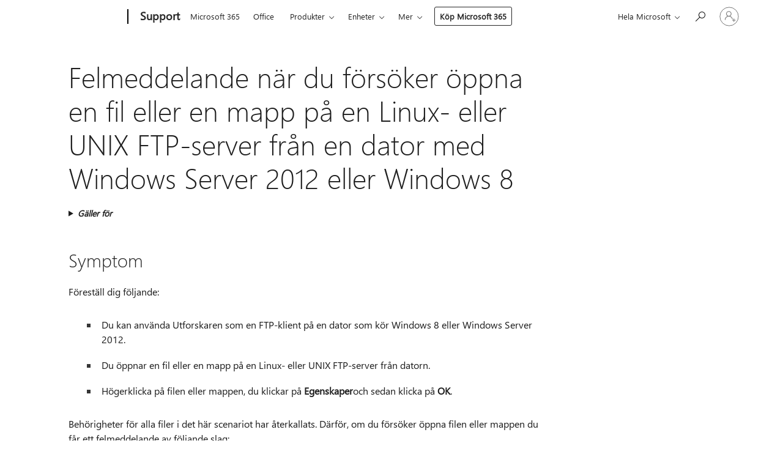

--- FILE ---
content_type: text/html; charset=utf-8
request_url: https://login.microsoftonline.com/common/oauth2/v2.0/authorize?client_id=ee272b19-4411-433f-8f28-5c13cb6fd407&redirect_uri=https%3A%2F%2Fsupport.microsoft.com%2Fsignin-oidc&response_type=code%20id_token&scope=openid%20profile%20offline_access&response_mode=form_post&nonce=639045901970603410.NDBiMzc5OWMtZDE5YS00NGFiLWEzYWUtNTJjMjEwMDE5YTgwZjMzMGYzYWItYmVkNC00Yzg0LTkzMjYtZWZmNDBjODhmOTBi&prompt=none&nopa=2&state=CfDJ8MF9taR5d3RHoynoKQkxN0DtVB3B0i0WXmJHpcWqrdcYRN2ypDCkyqQ9-bwp-ALvEKhVlsTlS_wRnHPHTjP9der2LA3nyVgzbOiMbKscYj1JV_OuJpwGfI2qh3iDVB0TWyvcExmhjtPJhYn2mLNy8tn11GWXqhIyVsx5wTkBuh0oI_ukjl7pWgqr3O5WbP0Yj_K0Fc7Ab7o-pfRNGtx2HP0v0l4hBQgVNnN6S6Ypq-hJdf1iY5V5d5eEmpYODavnRJ0SZ7nkVqUTSWi4hvKUvf4MewhPvD8dQ_tBfkotLyoI3LEAO--tY25lsR6PqQpnwzpLZekevKI6U2ndLmmowM45R6v53TgfepMuyu8imYxA&x-client-SKU=ID_NET6_0&x-client-ver=8.12.1.0&sso_reload=true
body_size: 9654
content:


<!-- Copyright (C) Microsoft Corporation. All rights reserved. -->
<!DOCTYPE html>
<html>
<head>
    <title>Redirecting</title>
    <meta http-equiv="Content-Type" content="text/html; charset=UTF-8">
    <meta http-equiv="X-UA-Compatible" content="IE=edge">
    <meta name="viewport" content="width=device-width, initial-scale=1.0, maximum-scale=2.0, user-scalable=yes">
    <meta http-equiv="Pragma" content="no-cache">
    <meta http-equiv="Expires" content="-1">
    <meta name="PageID" content="FetchSessions" />
    <meta name="SiteID" content="" />
    <meta name="ReqLC" content="1033" />
    <meta name="LocLC" content="en-US" />

    
<meta name="robots" content="none" />

<script type="text/javascript" nonce='-GcGL-yGs6c5ZWCdqqd7fA'>//<![CDATA[
$Config={"urlGetCredentialType":"https://login.microsoftonline.com/common/GetCredentialType?mkt=en-US","urlGoToAADError":"https://login.live.com/oauth20_authorize.srf?client_id=ee272b19-4411-433f-8f28-5c13cb6fd407\u0026scope=openid+profile+offline_access\u0026redirect_uri=https%3a%2f%2fsupport.microsoft.com%2fsignin-oidc\u0026response_type=code+id_token\u0026state=[base64]\u0026response_mode=form_post\u0026nonce=639045901970603410.NDBiMzc5OWMtZDE5YS00NGFiLWEzYWUtNTJjMjEwMDE5YTgwZjMzMGYzYWItYmVkNC00Yzg0LTkzMjYtZWZmNDBjODhmOTBi\u0026prompt=none\u0026x-client-SKU=ID_NET6_0\u0026x-client-Ver=8.12.1.0\u0026uaid=3d8f3227623d4ea3bc384ced876c604c\u0026msproxy=1\u0026issuer=mso\u0026tenant=common\u0026ui_locales=en-US\u0026epctrc=OcSLThkdAGe7XPN379%2faZ8CA48tlGI%2fMavrXOUhAOoo%3d4%3a1%3aCANARY%3ac%2fBLXxuKY323QyFxJ14dIB5FoMuCBInIx2bKIAFOXyw%3d\u0026epct=[base64]\u0026jshs=0\u0026nopa=2","urlAppError":"https://support.microsoft.com/signin-oidc","oAppRedirectErrorPostParams":{"error":"interaction_required","error_description":"Session information is not sufficient for single-sign-on.","state":"[base64]"},"iMaxStackForKnockoutAsyncComponents":10000,"fShowButtons":true,"urlCdn":"https://aadcdn.msftauth.net/shared/1.0/","urlDefaultFavicon":"https://aadcdn.msftauth.net/shared/1.0/content/images/favicon_a_eupayfgghqiai7k9sol6lg2.ico","urlPost":"/common/login","iPawnIcon":0,"sPOST_Username":"","fEnableNumberMatching":true,"sFT":"[base64]","sFTName":"flowToken","sCtx":"[base64]","fEnableOneDSClientTelemetry":true,"dynamicTenantBranding":null,"staticTenantBranding":null,"oAppCobranding":{},"iBackgroundImage":4,"arrSessions":[],"urlMsaStaticMeControl":"https://login.live.com/Me.htm?v=3","fApplicationInsightsEnabled":false,"iApplicationInsightsEnabledPercentage":0,"urlSetDebugMode":"https://login.microsoftonline.com/common/debugmode","fEnableCssAnimation":true,"fDisableAnimationIfAnimationEndUnsupported":true,"fSsoFeasible":true,"fAllowGrayOutLightBox":true,"fProvideV2SsoImprovements":true,"fUseMsaSessionState":true,"fIsRemoteNGCSupported":true,"urlLogin":"https://login.microsoftonline.com/common/reprocess?ctx=[base64]","urlDssoStatus":"https://login.microsoftonline.com/common/instrumentation/dssostatus","iSessionPullType":3,"fUseSameSite":true,"iAllowedIdentities":2,"isGlobalTenant":true,"uiflavor":1001,"fShouldPlatformKeyBeSuppressed":true,"fLoadStringCustomizationPromises":true,"fUseAlternateTextForSwitchToCredPickerLink":true,"fOfflineAccountVisible":false,"fEnableUserStateFix":true,"fShowAccessPassPeek":true,"fUpdateSessionPollingLogic":true,"fEnableShowPickerCredObservable":true,"fFetchSessionsSkipDsso":true,"fIsCiamUserFlowUxNewLogicEnabled":true,"fUseNonMicrosoftDefaultBrandingForCiam":true,"sCompanyDisplayName":"Microsoft Services","fRemoveCustomCss":true,"fFixUICrashForApiRequestHandler":true,"fShowUpdatedKoreanPrivacyFooter":true,"fUsePostCssHotfix":true,"fFixUserFlowBranding":true,"fEnablePasskeyNullFix":true,"fEnableRefreshCookiesFix":true,"fEnableWebNativeBridgeInterstitialUx":true,"fEnableWindowParentingFix":true,"fEnableNativeBridgeErrors":true,"urlAcmaServerPath":"https://login.microsoftonline.com","sTenantId":"common","sMkt":"en-US","fIsDesktop":true,"fUpdateConfigInit":true,"fLogDisallowedCssProperties":true,"fDisallowExternalFonts":true,"scid":1013,"hpgact":1800,"hpgid":7,"apiCanary":"[base64]","canary":"OcSLThkdAGe7XPN379/aZ8CA48tlGI/MavrXOUhAOoo=4:1:CANARY:c/BLXxuKY323QyFxJ14dIB5FoMuCBInIx2bKIAFOXyw=","sCanaryTokenName":"canary","fSkipRenderingNewCanaryToken":false,"fEnableNewCsrfProtection":true,"correlationId":"3d8f3227-623d-4ea3-bc38-4ced876c604c","sessionId":"d461b7d8-1fab-4efd-9192-94a036241400","sRingId":"R5","locale":{"mkt":"en-US","lcid":1033},"slMaxRetry":2,"slReportFailure":true,"strings":{"desktopsso":{"authenticatingmessage":"Trying to sign you in"}},"enums":{"ClientMetricsModes":{"None":0,"SubmitOnPost":1,"SubmitOnRedirect":2,"InstrumentPlt":4}},"urls":{"instr":{"pageload":"https://login.microsoftonline.com/common/instrumentation/reportpageload","dssostatus":"https://login.microsoftonline.com/common/instrumentation/dssostatus"}},"browser":{"ltr":1,"Chrome":1,"_Mac":1,"_M131":1,"_D0":1,"Full":1,"RE_WebKit":1,"b":{"name":"Chrome","major":131,"minor":0},"os":{"name":"OSX","version":"10.15.7"},"V":"131.0"},"watson":{"url":"/common/handlers/watson","bundle":"https://aadcdn.msftauth.net/ests/2.1/content/cdnbundles/watson.min_q5ptmu8aniymd4ftuqdkda2.js","sbundle":"https://aadcdn.msftauth.net/ests/2.1/content/cdnbundles/watsonsupportwithjquery.3.5.min_dc940oomzau4rsu8qesnvg2.js","fbundle":"https://aadcdn.msftauth.net/ests/2.1/content/cdnbundles/frameworksupport.min_oadrnc13magb009k4d20lg2.js","resetErrorPeriod":5,"maxCorsErrors":-1,"maxInjectErrors":5,"maxErrors":10,"maxTotalErrors":3,"expSrcs":["https://login.microsoftonline.com","https://aadcdn.msauth.net/","https://aadcdn.msftauth.net/",".login.microsoftonline.com"],"envErrorRedirect":true,"envErrorUrl":"/common/handlers/enverror"},"loader":{"cdnRoots":["https://aadcdn.msauth.net/","https://aadcdn.msftauth.net/"],"logByThrowing":true},"serverDetails":{"slc":"ProdSlices","dc":"WUS3","ri":"PH1XXXX","ver":{"v":[2,1,23173,3]},"rt":"2026-01-21T11:03:18","et":25},"clientEvents":{"enabled":true,"telemetryEnabled":true,"useOneDSEventApi":true,"flush":60000,"autoPost":true,"autoPostDelay":1000,"minEvents":1,"maxEvents":1,"pltDelay":500,"appInsightsConfig":{"instrumentationKey":"69adc3c768bd4dc08c19416121249fcc-66f1668a-797b-4249-95e3-6c6651768c28-7293","webAnalyticsConfiguration":{"autoCapture":{"jsError":true}}},"defaultEventName":"IDUX_ESTSClientTelemetryEvent_WebWatson","serviceID":3,"endpointUrl":""},"fApplyAsciiRegexOnInput":true,"country":"US","fBreakBrandingSigninString":true,"bsso":{"states":{"START":"start","INPROGRESS":"in-progress","END":"end","END_SSO":"end-sso","END_USERS":"end-users"},"nonce":"AwABEgEAAAADAOz_BQD0_0J6nSWH-RtwKh24w4TrBnBmbrmDnMl_nCk_9Jx32uQuFqXwW8U1ObmYVrNNJoc4QWpK1O9QvS8qEHAsO8TkPnMgAA","overallTimeoutMs":4000,"telemetry":{"type":"ChromeSsoTelemetry","nonce":"AwABDwEAAAADAOz_BQD0_xd993gMuSKDpR-34VjBhJzYl6BiWK4ZIuRE0uvDRYDtz5ipzaTKeIb5ck6JTd7po9VxT8nkfK4NwO-ckx_rPO7v0cmwaqZimMJcp4K6D-j_IAA","reportStates":[]},"redirectEndStates":["end"],"cookieNames":{"aadSso":"AADSSO","winSso":"ESTSSSO","ssoTiles":"ESTSSSOTILES","ssoPulled":"SSOCOOKIEPULLED","userList":"ESTSUSERLIST"},"type":"chrome","reason":"Pull suppressed because it was already attempted and the current URL was reloaded."},"urlNoCookies":"https://login.microsoftonline.com/cookiesdisabled","fTrimChromeBssoUrl":true,"inlineMode":5,"fShowCopyDebugDetailsLink":true,"fTenantBrandingCdnAddEventHandlers":true,"fAddTryCatchForIFrameRedirects":true};
//]]></script> 
<script type="text/javascript" nonce='-GcGL-yGs6c5ZWCdqqd7fA'>//<![CDATA[
!function(){var e=window,r=e.$Debug=e.$Debug||{},t=e.$Config||{};if(!r.appendLog){var n=[],o=0;r.appendLog=function(e){var r=t.maxDebugLog||25,i=(new Date).toUTCString()+":"+e;n.push(o+":"+i),n.length>r&&n.shift(),o++},r.getLogs=function(){return n}}}(),function(){function e(e,r){function t(i){var a=e[i];if(i<n-1){return void(o.r[a]?t(i+1):o.when(a,function(){t(i+1)}))}r(a)}var n=e.length;t(0)}function r(e,r,i){function a(){var e=!!s.method,o=e?s.method:i[0],a=s.extraArgs||[],u=n.$WebWatson;try{
var c=t(i,!e);if(a&&a.length>0){for(var d=a.length,l=0;l<d;l++){c.push(a[l])}}o.apply(r,c)}catch(e){return void(u&&u.submitFromException&&u.submitFromException(e))}}var s=o.r&&o.r[e];return r=r||this,s&&(s.skipTimeout?a():n.setTimeout(a,0)),s}function t(e,r){return Array.prototype.slice.call(e,r?1:0)}var n=window;n.$Do||(n.$Do={"q":[],"r":[],"removeItems":[],"lock":0,"o":[]});var o=n.$Do;o.when=function(t,n){function i(e){r(e,a,s)||o.q.push({"id":e,"c":a,"a":s})}var a=0,s=[],u=1;"function"==typeof n||(a=n,
u=2);for(var c=u;c<arguments.length;c++){s.push(arguments[c])}t instanceof Array?e(t,i):i(t)},o.register=function(e,t,n){if(!o.r[e]){o.o.push(e);var i={};if(t&&(i.method=t),n&&(i.skipTimeout=n),arguments&&arguments.length>3){i.extraArgs=[];for(var a=3;a<arguments.length;a++){i.extraArgs.push(arguments[a])}}o.r[e]=i,o.lock++;try{for(var s=0;s<o.q.length;s++){var u=o.q[s];u.id==e&&r(e,u.c,u.a)&&o.removeItems.push(u)}}catch(e){throw e}finally{if(0===--o.lock){for(var c=0;c<o.removeItems.length;c++){
for(var d=o.removeItems[c],l=0;l<o.q.length;l++){if(o.q[l]===d){o.q.splice(l,1);break}}}o.removeItems=[]}}}},o.unregister=function(e){o.r[e]&&delete o.r[e]}}(),function(e,r){function t(){if(!a){if(!r.body){return void setTimeout(t)}a=!0,e.$Do.register("doc.ready",0,!0)}}function n(){if(!s){if(!r.body){return void setTimeout(n)}t(),s=!0,e.$Do.register("doc.load",0,!0),i()}}function o(e){(r.addEventListener||"load"===e.type||"complete"===r.readyState)&&t()}function i(){
r.addEventListener?(r.removeEventListener("DOMContentLoaded",o,!1),e.removeEventListener("load",n,!1)):r.attachEvent&&(r.detachEvent("onreadystatechange",o),e.detachEvent("onload",n))}var a=!1,s=!1;if("complete"===r.readyState){return void setTimeout(n)}!function(){r.addEventListener?(r.addEventListener("DOMContentLoaded",o,!1),e.addEventListener("load",n,!1)):r.attachEvent&&(r.attachEvent("onreadystatechange",o),e.attachEvent("onload",n))}()}(window,document),function(){function e(){
return f.$Config||f.ServerData||{}}function r(e,r){var t=f.$Debug;t&&t.appendLog&&(r&&(e+=" '"+(r.src||r.href||"")+"'",e+=", id:"+(r.id||""),e+=", async:"+(r.async||""),e+=", defer:"+(r.defer||"")),t.appendLog(e))}function t(){var e=f.$B;if(void 0===d){if(e){d=e.IE}else{var r=f.navigator.userAgent;d=-1!==r.indexOf("MSIE ")||-1!==r.indexOf("Trident/")}}return d}function n(){var e=f.$B;if(void 0===l){if(e){l=e.RE_Edge}else{var r=f.navigator.userAgent;l=-1!==r.indexOf("Edge")}}return l}function o(e){
var r=e.indexOf("?"),t=r>-1?r:e.length,n=e.lastIndexOf(".",t);return e.substring(n,n+v.length).toLowerCase()===v}function i(){var r=e();return(r.loader||{}).slReportFailure||r.slReportFailure||!1}function a(){return(e().loader||{}).redirectToErrorPageOnLoadFailure||!1}function s(){return(e().loader||{}).logByThrowing||!1}function u(e){if(!t()&&!n()){return!1}var r=e.src||e.href||"";if(!r){return!0}if(o(r)){var i,a,s;try{i=e.sheet,a=i&&i.cssRules,s=!1}catch(e){s=!0}if(i&&!a&&s){return!0}
if(i&&a&&0===a.length){return!0}}return!1}function c(){function t(e){g.getElementsByTagName("head")[0].appendChild(e)}function n(e,r,t,n){var u=null;return u=o(e)?i(e):"script"===n.toLowerCase()?a(e):s(e,n),r&&(u.id=r),"function"==typeof u.setAttribute&&(u.setAttribute("crossorigin","anonymous"),t&&"string"==typeof t&&u.setAttribute("integrity",t)),u}function i(e){var r=g.createElement("link");return r.rel="stylesheet",r.type="text/css",r.href=e,r}function a(e){
var r=g.createElement("script"),t=g.querySelector("script[nonce]");if(r.type="text/javascript",r.src=e,r.defer=!1,r.async=!1,t){var n=t.nonce||t.getAttribute("nonce");r.setAttribute("nonce",n)}return r}function s(e,r){var t=g.createElement(r);return t.src=e,t}function d(e,r){if(e&&e.length>0&&r){for(var t=0;t<e.length;t++){if(-1!==r.indexOf(e[t])){return!0}}}return!1}function l(r){if(e().fTenantBrandingCdnAddEventHandlers){var t=d(E,r)?E:b;if(!(t&&t.length>1)){return r}for(var n=0;n<t.length;n++){
if(-1!==r.indexOf(t[n])){var o=t[n+1<t.length?n+1:0],i=r.substring(t[n].length);return"https://"!==t[n].substring(0,"https://".length)&&(o="https://"+o,i=i.substring("https://".length)),o+i}}return r}if(!(b&&b.length>1)){return r}for(var a=0;a<b.length;a++){if(0===r.indexOf(b[a])){return b[a+1<b.length?a+1:0]+r.substring(b[a].length)}}return r}function f(e,t,n,o){if(r("[$Loader]: "+(L.failMessage||"Failed"),o),w[e].retry<y){return w[e].retry++,h(e,t,n),void c._ReportFailure(w[e].retry,w[e].srcPath)}n&&n()}
function v(e,t,n,o){if(u(o)){return f(e,t,n,o)}r("[$Loader]: "+(L.successMessage||"Loaded"),o),h(e+1,t,n);var i=w[e].onSuccess;"function"==typeof i&&i(w[e].srcPath)}function h(e,o,i){if(e<w.length){var a=w[e];if(!a||!a.srcPath){return void h(e+1,o,i)}a.retry>0&&(a.srcPath=l(a.srcPath),a.origId||(a.origId=a.id),a.id=a.origId+"_Retry_"+a.retry);var s=n(a.srcPath,a.id,a.integrity,a.tagName);s.onload=function(){v(e,o,i,s)},s.onerror=function(){f(e,o,i,s)},s.onreadystatechange=function(){
"loaded"===s.readyState?setTimeout(function(){v(e,o,i,s)},500):"complete"===s.readyState&&v(e,o,i,s)},t(s),r("[$Loader]: Loading '"+(a.srcPath||"")+"', id:"+(a.id||""))}else{o&&o()}}var p=e(),y=p.slMaxRetry||2,m=p.loader||{},b=m.cdnRoots||[],E=m.tenantBrandingCdnRoots||[],L=this,w=[];L.retryOnError=!0,L.successMessage="Loaded",L.failMessage="Error",L.Add=function(e,r,t,n,o,i){e&&w.push({"srcPath":e,"id":r,"retry":n||0,"integrity":t,"tagName":o||"script","onSuccess":i})},L.AddForReload=function(e,r){
var t=e.src||e.href||"";L.Add(t,"AddForReload",e.integrity,1,e.tagName,r)},L.AddIf=function(e,r,t){e&&L.Add(r,t)},L.Load=function(e,r){h(0,e,r)}}var d,l,f=window,g=f.document,v=".css";c.On=function(e,r,t){if(!e){throw"The target element must be provided and cannot be null."}r?c.OnError(e,t):c.OnSuccess(e,t)},c.OnSuccess=function(e,t){if(!e){throw"The target element must be provided and cannot be null."}if(u(e)){return c.OnError(e,t)}var n=e.src||e.href||"",o=i(),s=a();r("[$Loader]: Loaded",e);var d=new c
;d.failMessage="Reload Failed",d.successMessage="Reload Success",d.Load(null,function(){if(o){throw"Unexpected state. ResourceLoader.Load() failed despite initial load success. ['"+n+"']"}s&&(document.location.href="/error.aspx?err=504")})},c.OnError=function(e,t){var n=e.src||e.href||"",o=i(),s=a();if(!e){throw"The target element must be provided and cannot be null."}r("[$Loader]: Failed",e);var u=new c;u.failMessage="Reload Failed",u.successMessage="Reload Success",u.AddForReload(e,t),
u.Load(null,function(){if(o){throw"Failed to load external resource ['"+n+"']"}s&&(document.location.href="/error.aspx?err=504")}),c._ReportFailure(0,n)},c._ReportFailure=function(e,r){if(s()&&!t()){throw"[Retry "+e+"] Failed to load external resource ['"+r+"'], reloading from fallback CDN endpoint"}},f.$Loader=c}(),function(){function e(){if(!E){var e=new h.$Loader;e.AddIf(!h.jQuery,y.sbundle,"WebWatson_DemandSupport"),y.sbundle=null,delete y.sbundle,e.AddIf(!h.$Api,y.fbundle,"WebWatson_DemandFramework"),
y.fbundle=null,delete y.fbundle,e.Add(y.bundle,"WebWatson_DemandLoaded"),e.Load(r,t),E=!0}}function r(){if(h.$WebWatson){if(h.$WebWatson.isProxy){return void t()}m.when("$WebWatson.full",function(){for(;b.length>0;){var e=b.shift();e&&h.$WebWatson[e.cmdName].apply(h.$WebWatson,e.args)}})}}function t(){if(!h.$WebWatson||h.$WebWatson.isProxy){if(!L&&JSON){try{var e=new XMLHttpRequest;e.open("POST",y.url),e.setRequestHeader("Accept","application/json"),
e.setRequestHeader("Content-Type","application/json; charset=UTF-8"),e.setRequestHeader("canary",p.apiCanary),e.setRequestHeader("client-request-id",p.correlationId),e.setRequestHeader("hpgid",p.hpgid||0),e.setRequestHeader("hpgact",p.hpgact||0);for(var r=-1,t=0;t<b.length;t++){if("submit"===b[t].cmdName){r=t;break}}var o=b[r]?b[r].args||[]:[],i={"sr":y.sr,"ec":"Failed to load external resource [Core Watson files]","wec":55,"idx":1,"pn":p.pgid||"","sc":p.scid||0,"hpg":p.hpgid||0,
"msg":"Failed to load external resource [Core Watson files]","url":o[1]||"","ln":0,"ad":0,"an":!1,"cs":"","sd":p.serverDetails,"ls":null,"diag":v(y)};e.send(JSON.stringify(i))}catch(e){}L=!0}y.loadErrorUrl&&window.location.assign(y.loadErrorUrl)}n()}function n(){b=[],h.$WebWatson=null}function o(r){return function(){var t=arguments;b.push({"cmdName":r,"args":t}),e()}}function i(){var e=["foundException","resetException","submit"],r=this;r.isProxy=!0;for(var t=e.length,n=0;n<t;n++){var i=e[n];i&&(r[i]=o(i))}
}function a(e,r,t,n,o,i,a){var s=h.event;return i||(i=l(o||s,a?a+2:2)),h.$Debug&&h.$Debug.appendLog&&h.$Debug.appendLog("[WebWatson]:"+(e||"")+" in "+(r||"")+" @ "+(t||"??")),$.submit(e,r,t,n,o||s,i,a)}function s(e,r){return{"signature":e,"args":r,"toString":function(){return this.signature}}}function u(e){for(var r=[],t=e.split("\n"),n=0;n<t.length;n++){r.push(s(t[n],[]))}return r}function c(e){for(var r=[],t=e.split("\n"),n=0;n<t.length;n++){var o=s(t[n],[]);t[n+1]&&(o.signature+="@"+t[n+1],n++),r.push(o)
}return r}function d(e){if(!e){return null}try{if(e.stack){return u(e.stack)}if(e.error){if(e.error.stack){return u(e.error.stack)}}else if(window.opera&&e.message){return c(e.message)}}catch(e){}return null}function l(e,r){var t=[];try{for(var n=arguments.callee;r>0;){n=n?n.caller:n,r--}for(var o=0;n&&o<w;){var i="InvalidMethod()";try{i=n.toString()}catch(e){}var a=[],u=n.args||n.arguments;if(u){for(var c=0;c<u.length;c++){a[c]=u[c]}}t.push(s(i,a)),n=n.caller,o++}}catch(e){t.push(s(e.toString(),[]))}
var l=d(e);return l&&(t.push(s("--- Error Event Stack -----------------",[])),t=t.concat(l)),t}function f(e){if(e){try{var r=/function (.{1,})\(/,t=r.exec(e.constructor.toString());return t&&t.length>1?t[1]:""}catch(e){}}return""}function g(e){if(e){try{if("string"!=typeof e&&JSON&&JSON.stringify){var r=f(e),t=JSON.stringify(e);return t&&"{}"!==t||(e.error&&(e=e.error,r=f(e)),(t=JSON.stringify(e))&&"{}"!==t||(t=e.toString())),r+":"+t}}catch(e){}}return""+(e||"")}function v(e){var r=[];try{
if(jQuery?(r.push("jQuery v:"+jQuery().jquery),jQuery.easing?r.push("jQuery.easing:"+JSON.stringify(jQuery.easing)):r.push("jQuery.easing is not defined")):r.push("jQuery is not defined"),e&&e.expectedVersion&&r.push("Expected jQuery v:"+e.expectedVersion),m){var t,n="";for(t=0;t<m.o.length;t++){n+=m.o[t]+";"}for(r.push("$Do.o["+n+"]"),n="",t=0;t<m.q.length;t++){n+=m.q[t].id+";"}r.push("$Do.q["+n+"]")}if(h.$Debug&&h.$Debug.getLogs){var o=h.$Debug.getLogs();o&&o.length>0&&(r=r.concat(o))}if(b){
for(var i=0;i<b.length;i++){var a=b[i];if(a&&"submit"===a.cmdName){try{if(JSON&&JSON.stringify){var s=JSON.stringify(a);s&&r.push(s)}}catch(e){r.push(g(e))}}}}}catch(e){r.push(g(e))}return r}var h=window,p=h.$Config||{},y=p.watson,m=h.$Do;if(!h.$WebWatson&&y){var b=[],E=!1,L=!1,w=10,$=h.$WebWatson=new i;$.CB={},$._orgErrorHandler=h.onerror,h.onerror=a,$.errorHooked=!0,m.when("jQuery.version",function(e){y.expectedVersion=e}),m.register("$WebWatson")}}(),function(){function e(e,r){
for(var t=r.split("."),n=t.length,o=0;o<n&&null!==e&&void 0!==e;){e=e[t[o++]]}return e}function r(r){var t=null;return null===u&&(u=e(i,"Constants")),null!==u&&r&&(t=e(u,r)),null===t||void 0===t?"":t.toString()}function t(t){var n=null;return null===a&&(a=e(i,"$Config.strings")),null!==a&&t&&(n=e(a,t.toLowerCase())),null!==n&&void 0!==n||(n=r(t)),null===n||void 0===n?"":n.toString()}function n(e,r){var n=null;return e&&r&&r[e]&&(n=t("errors."+r[e])),n||(n=t("errors."+e)),n||(n=t("errors."+c)),n||(n=t(c)),n}
function o(t){var n=null;return null===s&&(s=e(i,"$Config.urls")),null!==s&&t&&(n=e(s,t.toLowerCase())),null!==n&&void 0!==n||(n=r(t)),null===n||void 0===n?"":n.toString()}var i=window,a=null,s=null,u=null,c="GENERIC_ERROR";i.GetString=t,i.GetErrorString=n,i.GetUrl=o}(),function(){var e=window,r=e.$Config||{};e.$B=r.browser||{}}(),function(){function e(e,r,t){e&&e.addEventListener?e.addEventListener(r,t):e&&e.attachEvent&&e.attachEvent("on"+r,t)}function r(r,t){e(document.getElementById(r),"click",t)}
function t(r,t){var n=document.getElementsByName(r);n&&n.length>0&&e(n[0],"click",t)}var n=window;n.AddListener=e,n.ClickEventListenerById=r,n.ClickEventListenerByName=t}();
//]]></script> 
<script type="text/javascript" nonce='-GcGL-yGs6c5ZWCdqqd7fA'>//<![CDATA[
!function(t,e){!function(){var n=e.getElementsByTagName("head")[0];n&&n.addEventListener&&(n.addEventListener("error",function(e){null!==e.target&&"cdn"===e.target.getAttribute("data-loader")&&t.$Loader.OnError(e.target)},!0),n.addEventListener("load",function(e){null!==e.target&&"cdn"===e.target.getAttribute("data-loader")&&t.$Loader.OnSuccess(e.target)},!0))}()}(window,document);
//]]></script>
    <script type="text/javascript" nonce='-GcGL-yGs6c5ZWCdqqd7fA'>
        ServerData = $Config;
    </script>

    <script data-loader="cdn" crossorigin="anonymous" src="https://aadcdn.msftauth.net/shared/1.0/content/js/FetchSessions_Core_Zrgqf3NDZY6QoRSGjvZAAQ2.js" integrity='sha384-ZiCm7FNkvHCzGABuQsNqI+NbQpuukT8O8DH+5NRo+GBSrdhUPzoMJLcFvVj8ky+R' nonce='-GcGL-yGs6c5ZWCdqqd7fA'></script>

</head>
<body data-bind="defineGlobals: ServerData" style="display: none">
</body>
</html>